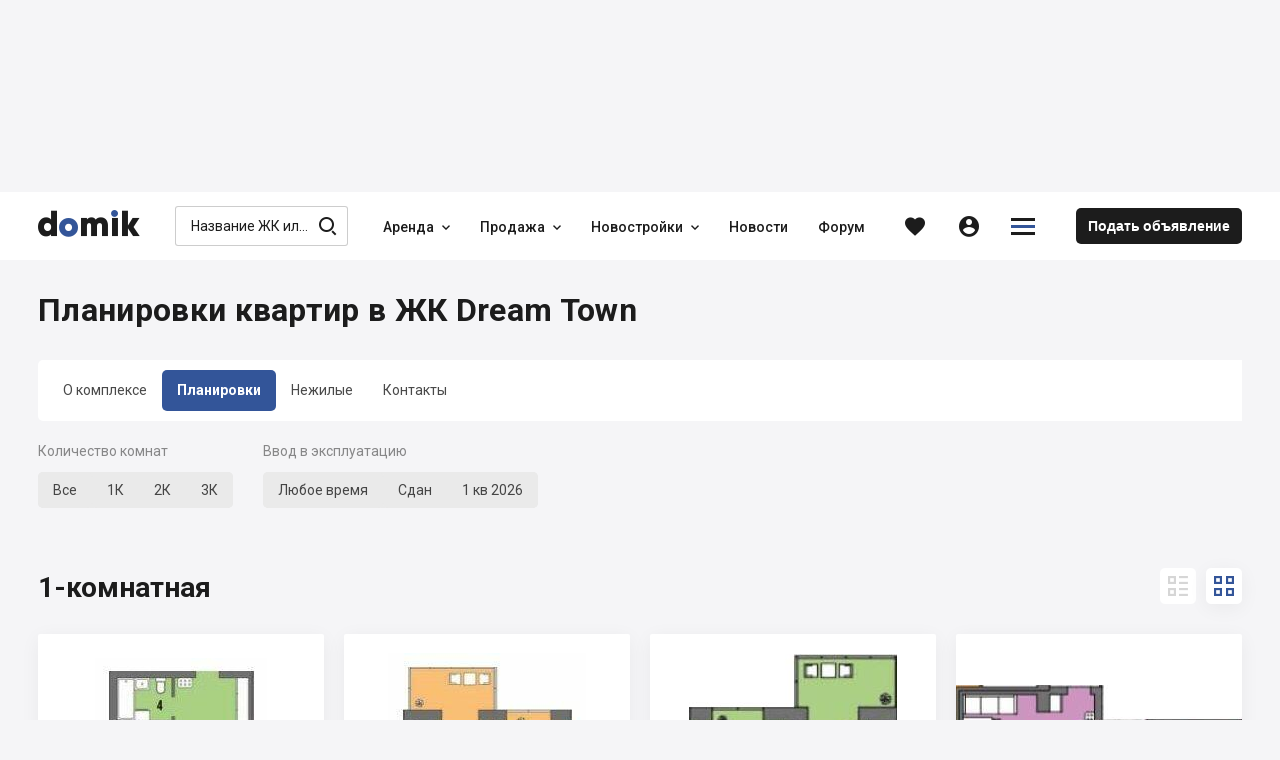

--- FILE ---
content_type: application/javascript
request_url: https://domik.ua/assets/chunk.36.1412.js
body_size: 764
content:
(window.__LOADABLE_LOADED_CHUNKS__=window.__LOADABLE_LOADED_CHUNKS__||[]).push([[36],{785:function(n,e,t){"use strict";t.r(e);var r=t(8),o=t.n(r),c=t(35),i=t.n(c),u=t(4),a=t.n(u),s=t(6),f=t.n(s),p=t(17),l=t.n(p),m=t(5),d=t.n(m),v=t(9),h=t.n(v),_=t(3),y=t.n(_),C=t(0),g=t.n(C),A=t(2),D=t.n(A),E=t(1),L=t.n(E),O=t(11),w=t(22),R=t(84),N=t.n(R),U=t(30),b=t.n(U);t(856);function P(n){var e=function(){if("undefined"==typeof Reflect||!Reflect.construct)return!1;if(Reflect.construct.sham)return!1;if("function"==typeof Proxy)return!0;try{return Date.prototype.toString.call(Reflect.construct(Date,[],(function(){}))),!0}catch(n){return!1}}();return function(){var t,r=y()(n);if(e){var o=y()(this).constructor;t=Reflect.construct(r,arguments,o)}else t=r.apply(this,arguments);return h()(this,t)}}var S=new O.a("adminPanelGlobal"),j=function(n){d()(t,n);var e=P(t);function t(n,r){var o;return a()(this,t),o=e.call(this,n,r),g()(l()(o),"registerComponent",(function(n){var e=n.name,t=i()(n,["name"]);o.components[e]=t,o.forceUpdate()})),g()(l()(o),"unregisterComponent",(function(n){delete o.components[n],o.forceUpdate()})),o.components={},Object(w.c)("registerAdminComponent",o.registerComponent),Object(w.c)("unregisterAdminComponent",o.unregisterComponent),o}return f()(t,[{key:"render",value:function(){if(N()(this.components))return null;var n=b()(this.components,(function(n,e){return n?D.a.createElement("div",o()({key:e},S("item")),D.a.createElement(n.component,n.props)):null}));return D.a.createElement("div",S({extra:this.props.className}),D.a.createElement("div",o()({},S("content"),{children:n})))}}]),t}(A.PureComponent);g()(j,"propTypes",{className:L.a.string});e.default=j},856:function(n,e,t){}}]);
//# sourceMappingURL=body-managementToolbar.js.map